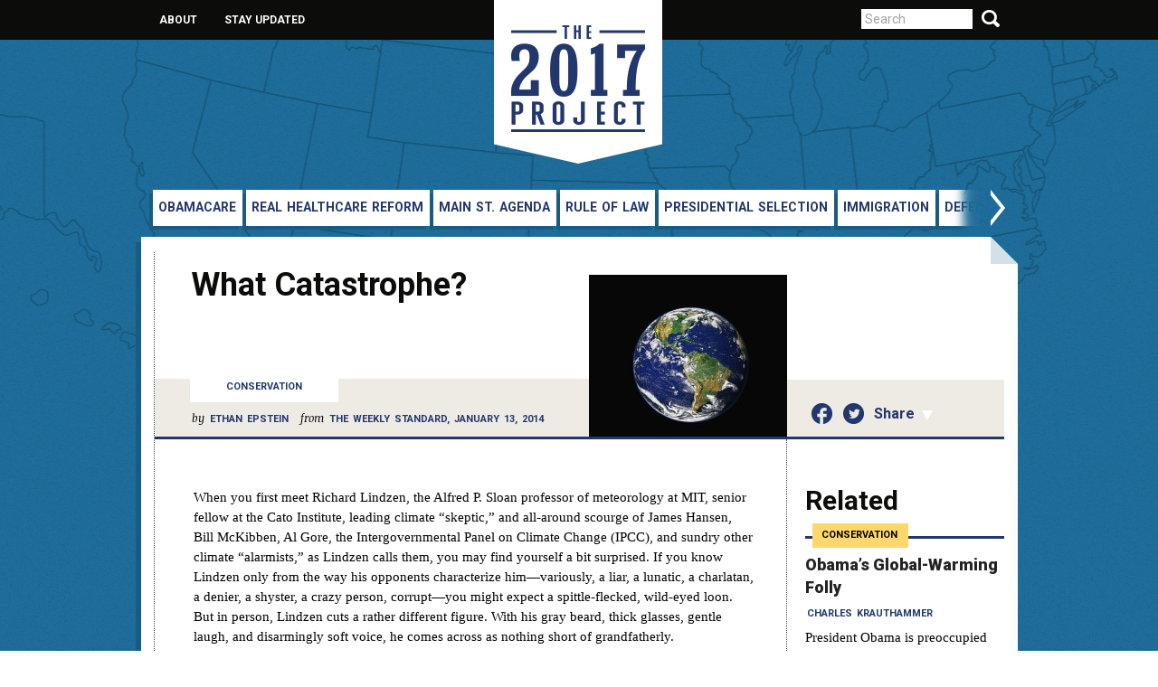

--- FILE ---
content_type: text/html; charset=UTF-8
request_url: http://2017project.org/2014/01/catastrophe/
body_size: 16172
content:
<!DOCTYPE HTML>
<html xmlns="http://www.w3.org/1999/xhtml" lang="en-US" prefix="og: http://ogp.me/ns#">
<head>
	<meta charset="UTF-8">
	<meta name="viewport" content="width=996">
	<title>What Catastrophe? - THE 2017 PROJECT THE 2017 PROJECT</title>
	<link media="all" rel="stylesheet" href="http://2017project.org/site/wp-content/themes/the2017project/all.css">
	<link media="all" rel="stylesheet" href="http://2017project.org/site/wp-content/themes/the2017project/style.css">
	<link href='http://fonts.googleapis.com/css?family=Roboto:400,400italic,700,900' rel='stylesheet' type='text/css'>
	<link href='http://fonts.googleapis.com/css?family=Noticia+Text:400,700,400italic' rel='stylesheet' type='text/css'>
        
<!-- This site is optimized with the Yoast SEO plugin v3.0.6 - https://yoast.com/wordpress/plugins/seo/ -->
<link rel="canonical" href="http://2017project.org/2014/01/catastrophe/" />
<meta property="og:locale" content="en_US" />
<meta property="og:type" content="article" />
<meta property="og:title" content="What Catastrophe? - THE 2017 PROJECT" />
<meta property="og:description" content="MIT’s renowned meteorology professor, Richard Lindzen, argues against the climate “alarmists” and says that the science of global warming is being corrupted by federal money." />
<meta property="og:url" content="http://2017project.org/2014/01/catastrophe/" />
<meta property="og:site_name" content="THE 2017 PROJECT" />
<meta property="article:section" content="Conservation" />
<meta property="article:published_time" content="2014-01-18T13:38:48+00:00" />
<meta property="article:modified_time" content="2014-01-22T13:56:03+00:00" />
<meta property="og:updated_time" content="2014-01-22T13:56:03+00:00" />
<meta property="og:image" content="http://2017project.org/site/wp-content/uploads/2014/01/Earth.jpg" />
<!-- / Yoast SEO plugin. -->

<link rel="alternate" type="application/rss+xml" title="THE 2017 PROJECT &raquo; Feed" href="http://2017project.org/feed/" />
<link rel="alternate" type="application/rss+xml" title="THE 2017 PROJECT &raquo; Comments Feed" href="http://2017project.org/comments/feed/" />
<link rel="alternate" type="application/rss+xml" title="THE 2017 PROJECT &raquo; What Catastrophe? Comments Feed" href="http://2017project.org/2014/01/catastrophe/feed/" />
		<script type="text/javascript">
			window._wpemojiSettings = {"baseUrl":"https:\/\/s.w.org\/images\/core\/emoji\/72x72\/","ext":".png","source":{"concatemoji":"http:\/\/2017project.org\/site\/wp-includes\/js\/wp-emoji-release.min.js?ver=4.4.33"}};
			!function(e,n,t){var a;function i(e){var t=n.createElement("canvas"),a=t.getContext&&t.getContext("2d"),i=String.fromCharCode;return!(!a||!a.fillText)&&(a.textBaseline="top",a.font="600 32px Arial","flag"===e?(a.fillText(i(55356,56806,55356,56826),0,0),3e3<t.toDataURL().length):"diversity"===e?(a.fillText(i(55356,57221),0,0),t=a.getImageData(16,16,1,1).data,a.fillText(i(55356,57221,55356,57343),0,0),(t=a.getImageData(16,16,1,1).data)[0],t[1],t[2],t[3],!0):("simple"===e?a.fillText(i(55357,56835),0,0):a.fillText(i(55356,57135),0,0),0!==a.getImageData(16,16,1,1).data[0]))}function o(e){var t=n.createElement("script");t.src=e,t.type="text/javascript",n.getElementsByTagName("head")[0].appendChild(t)}t.supports={simple:i("simple"),flag:i("flag"),unicode8:i("unicode8"),diversity:i("diversity")},t.DOMReady=!1,t.readyCallback=function(){t.DOMReady=!0},t.supports.simple&&t.supports.flag&&t.supports.unicode8&&t.supports.diversity||(a=function(){t.readyCallback()},n.addEventListener?(n.addEventListener("DOMContentLoaded",a,!1),e.addEventListener("load",a,!1)):(e.attachEvent("onload",a),n.attachEvent("onreadystatechange",function(){"complete"===n.readyState&&t.readyCallback()})),(a=t.source||{}).concatemoji?o(a.concatemoji):a.wpemoji&&a.twemoji&&(o(a.twemoji),o(a.wpemoji)))}(window,document,window._wpemojiSettings);
		</script>
		<style type="text/css">
img.wp-smiley,
img.emoji {
	display: inline !important;
	border: none !important;
	box-shadow: none !important;
	height: 1em !important;
	width: 1em !important;
	margin: 0 .07em !important;
	vertical-align: -0.1em !important;
	background: none !important;
	padding: 0 !important;
}
</style>
<link rel='stylesheet' id='yarppWidgetCss-css'  href='http://2017project.org/site/wp-content/plugins/yet-another-related-posts-plugin/style/widget.css?ver=4.4.33' type='text/css' media='all' />
<link rel='stylesheet' id='flick-css'  href='http://2017project.org/site/wp-content/plugins/mailchimp//css/flick/flick.css?ver=4.4.33' type='text/css' media='all' />
<link rel='stylesheet' id='mailchimpSF_main_css-css'  href='http://2017project.org/?mcsf_action=main_css&#038;ver=4.4.33' type='text/css' media='all' />
<!--[if IE]>
<link rel='stylesheet' id='mailchimpSF_ie_css-css'  href='http://2017project.org/site/wp-content/plugins/mailchimp/css/ie.css?ver=4.4.33' type='text/css' media='all' />
<![endif]-->
<script type='text/javascript' src='http://2017project.org/site/wp-includes/js/jquery/jquery.js?ver=1.11.3'></script>
<script type='text/javascript' src='http://2017project.org/site/wp-includes/js/jquery/jquery-migrate.min.js?ver=1.2.1'></script>
<script type='text/javascript' src='http://2017project.org/site/wp-content/plugins/mailchimp/js/scrollTo.js?ver=1.4.2'></script>
<script type='text/javascript' src='http://2017project.org/site/wp-includes/js/jquery/jquery.form.min.js?ver=3.37.0'></script>
<script type='text/javascript'>
/* <![CDATA[ */
var mailchimpSF = {"ajax_url":"http:\/\/2017project.org\/"};
/* ]]> */
</script>
<script type='text/javascript' src='http://2017project.org/site/wp-content/plugins/mailchimp/js/mailchimp.js?ver=1.4.2'></script>
<script type='text/javascript' src='http://2017project.org/site/wp-includes/js/jquery/ui/core.min.js?ver=1.11.4'></script>
<script type='text/javascript' src='http://2017project.org/site/wp-content/plugins/mailchimp//js/datepicker.js?ver=4.4.33'></script>
<link rel='https://api.w.org/' href='http://2017project.org/wp-json/' />
<link rel="EditURI" type="application/rsd+xml" title="RSD" href="http://2017project.org/site/xmlrpc.php?rsd" />
<link rel="wlwmanifest" type="application/wlwmanifest+xml" href="http://2017project.org/site/wp-includes/wlwmanifest.xml" /> 
<link rel='shortlink' href='http://2017project.org/?p=1175' />
<link rel="alternate" type="application/json+oembed" href="http://2017project.org/wp-json/oembed/1.0/embed?url=http%3A%2F%2F2017project.org%2F2014%2F01%2Fcatastrophe%2F" />
<link rel="alternate" type="text/xml+oembed" href="http://2017project.org/wp-json/oembed/1.0/embed?url=http%3A%2F%2F2017project.org%2F2014%2F01%2Fcatastrophe%2F&#038;format=xml" />
	<script type="text/javascript">
		jQuery(function($) {
			$('.date-pick').each(function() {
				var format = $(this).data('format') || 'mm/dd/yyyy';
				format = format.replace(/yyyy/i, 'yy');
				$(this).datepicker({
					autoFocusNextInput: true,
					constrainInput: false,
					changeMonth: true,
					changeYear: true,
					beforeShow: function(input, inst) { $('#ui-datepicker-div').addClass('show'); },
					dateFormat: format.toLowerCase(),
				});
			});
			d = new Date();
			$('.birthdate-pick').each(function() {
				var format = $(this).data('format') || 'mm/dd';
				format = format.replace(/yyyy/i, 'yy');
				$(this).datepicker({
					autoFocusNextInput: true,
					constrainInput: false,
					changeMonth: true,
					changeYear: false,
					minDate: new Date(d.getFullYear(), 1-1, 1),
					maxDate: new Date(d.getFullYear(), 12-1, 31),
					beforeShow: function(input, inst) { $('#ui-datepicker-div').removeClass('show'); },
					dateFormat: format.toLowerCase(),
				});

			});

		});
	</script>
	<link rel='stylesheet' href='http://2017project.org/site/wp-content/plugins/youtube-sidebar-widget/style.css' />				<!-- WordPress Popular Posts v3.3.2 -->
				<script type="text/javascript">//<![CDATA[

					var sampling_active = 0;
					var sampling_rate   = 100;
					var do_request = false;

					if ( !sampling_active ) {
						do_request = true;
					} else {
						var num = Math.floor(Math.random() * sampling_rate) + 1;
						do_request = ( 1 === num );
					}

					if ( do_request ) {

						// Create XMLHttpRequest object and set variables
						var xhr = ( window.XMLHttpRequest )
						  ? new XMLHttpRequest()
						  : new ActiveXObject( "Microsoft.XMLHTTP" ),
						url = 'http://2017project.org/site/wp-admin/admin-ajax.php',
						params = 'action=update_views_ajax&token=81b2736e9d&wpp_id=1175';
						// Set request method and target URL
						xhr.open( "POST", url, true );
						// Set request header
						xhr.setRequestHeader( "Content-type", "application/x-www-form-urlencoded" );
						// Hook into onreadystatechange
						xhr.onreadystatechange = function() {
							if ( 4 === xhr.readyState && 200 === xhr.status ) {
								if ( window.console && window.console.log ) {
									window.console.log( xhr.responseText );
								}
							}
						};
						// Send request
						xhr.send( params );

					}

				//]]></script>
				<!-- End WordPress Popular Posts v3.3.2 -->
					<script type="text/javascript" src="http://2017project.org/site/wp-content/themes/the2017project/js/jquery.main.js"></script>
	<!--[if IE]><script type="text/javascript" src="http://2017project.org/site/wp-content/themes/the2017project/js/ie.js"></script><![endif]-->
	<script type="text/javascript">var switchTo5x=true;</script>
	<script type="text/javascript" src="http://w.sharethis.com/button/buttons.js"></script>
	<script type="text/javascript">stLight.options({publisher: "d0920119-4acb-45a9-a7d9-2837827a3db9", doNotHash: false, doNotCopy: false, hashAddressBar: false});</script>
	<script>
	  (function(i,s,o,g,r,a,m){i['GoogleAnalyticsObject']=r;i[r]=i[r]||function(){
	  (i[r].q=i[r].q||[]).push(arguments)},i[r].l=1*new Date();a=s.createElement(o),
	  m=s.getElementsByTagName(o)[0];a.async=1;a.src=g;m.parentNode.insertBefore(a,m)
	  })(window,document,'script','//www.google-analytics.com/analytics.js','ga');
	 
	  ga('create', 'UA-43878994-1', '2017project.org');
	  ga('send', 'pageview');
	 
	</script>
	
	<script type="text/javascript">
	      var addthis_config = {
	         data_track_addressbar: true,
		    data_ga_property: 'UA-43878994-1',
	         data_ga_social : true
	      }; 
	</script>
</head>
<body>
	<noscript><div>Javascript must be enabled for the correct page display</div></noscript>
	<div class="skip">
		<a accesskey="N" tabindex="1" href="#main">Skip to Content</a>
	</div>
	<div id="wrapper">
		<div class="w1">
			<div class="w2">
				<header id="header">
					<strong class="logo"><a tabindex="2" href="http://2017project.org">THE 2017 PROJECT</a></strong>
					<div class="header-holder">
						<form class="search-form" action="http://2017project.org" method="get">
	<fieldset>
		<legend>search-field</legend>
		<input accesskey="4" name="s" type="search" title="search field" placeholder="Search">
		<input type="submit">
	</fieldset>
</form><nav class="top-nav"><ul><li id="menu-item-18" class="menu-item menu-item-type-post_type menu-item-object-page menu-item-18"><a href="http://2017project.org/about/">About</a></li>
<li id="menu-item-19" class="menu-item menu-item-type-post_type menu-item-object-page menu-item-19"><a href="http://2017project.org/stay-updated/">Stay Updated</a></li>
</ul></nav>					</div>
					<nav id="nav"><div class="mask"><div class="slideset"><div id="menu-item-10" class="menu-item menu-item-type-taxonomy menu-item-object-category menu-item-10 slide"><a href="http://2017project.org/category/obamacare/">Obamacare</a></div>
<div id="menu-item-12" class="menu-item menu-item-type-taxonomy menu-item-object-category menu-item-12 slide"><a href="http://2017project.org/category/real-healthcare-reform/">Real Healthcare Reform</a></div>
<div id="menu-item-9" class="menu-item menu-item-type-taxonomy menu-item-object-category menu-item-9 slide"><a href="http://2017project.org/category/main-st-agenda/">Main St. Agenda</a></div>
<div id="menu-item-13" class="menu-item menu-item-type-taxonomy menu-item-object-category menu-item-13 slide"><a href="http://2017project.org/category/rule-of-law/">Rule of Law</a></div>
<div id="menu-item-11" class="menu-item menu-item-type-taxonomy menu-item-object-category menu-item-11 slide"><a href="http://2017project.org/category/presidential-selection/">Presidential Selection</a></div>
<div id="menu-item-1472" class="menu-item menu-item-type-taxonomy menu-item-object-category menu-item-1472 slide"><a href="http://2017project.org/category/immigration/">Immigration</a></div>
<div id="menu-item-291" class="menu-item menu-item-type-taxonomy menu-item-object-category menu-item-291 slide"><a href="http://2017project.org/category/defense/">Defense</a></div>
<div id="menu-item-1865" class="menu-item menu-item-type-taxonomy menu-item-object-category menu-item-1865 slide"><a href="http://2017project.org/category/social-fabric/">Social Fabric</a></div>
<div id="menu-item-4163" class="menu-item menu-item-type-taxonomy menu-item-object-category menu-item-4163 slide"><a href="http://2017project.org/category/space/">Space</a></div>
<div id="menu-item-320" class="menu-item menu-item-type-taxonomy menu-item-object-category menu-item-320 slide"><a href="http://2017project.org/category/fiscal-responsibility/">Fiscal Responsibility</a></div>
<div id="menu-item-7" class="menu-item menu-item-type-taxonomy menu-item-object-category current-post-ancestor active current-post-parent menu-item-7 slide"><a href="http://2017project.org/category/conservation/">Conservation</a></div>
</div></div><a class="btn-prev" href="#">Previous</a><a class="btn-next" href="#">Next</a></nav>				</header>
				<div id="main">
					<span class="decor"></span>			<div id="content">
			<div id="meta-top" class="content-holder meta-top has-thumbnail">
				<img width="219" height="179" src="http://2017project.org/site/wp-content/uploads/2014/01/Earth-219x179.jpg" class="alignright top-feature wp-post-image" alt="Earth" srcset="http://2017project.org/site/wp-content/uploads/2014/01/Earth-300x245.jpg 300w, http://2017project.org/site/wp-content/uploads/2014/01/Earth-219x179.jpg 219w" sizes="(max-width: 219px) 100vw, 219px" />				<div class="item">
					<h1>What Catastrophe?</h1>
					<div class="category-box">
													<a href="http://2017project.org/category/conservation/" class="category">Conservation</a>
												<em class="by">
						<span>by</span> <a href="http://2017project.org/authors/ethan-epstein/" rel="tag">Ethan Epstein</a> 						
						</em>
													<em class="by"><span>from</span> The Weekly Standard, January 13, 2014</em>
											</div>
				</div>
			</div>
			<div class="content-block">
				
				<p>When you first meet Richard Lindzen, the Alfred P. Sloan professor of meteorology at MIT, senior fellow at the Cato Institute, leading climate “skeptic,” and all-around scourge of James Hansen, Bill McKibben, Al Gore, the Intergovernmental Panel on Climate Change (IPCC), and sundry other climate “alarmists,” as Lindzen calls them, you may find yourself a bit surprised. If you know Lindzen only from the way his opponents characterize him—variously, a liar, a lunatic, a charlatan, a denier, a shyster, a crazy person, corrupt—you might expect a spittle-flecked, wild-eyed loon. But in person, Lindzen cuts a rather different figure. With his gray beard, thick glasses, gentle laugh, and disarmingly soft voice, he comes across as nothing short of grandfatherly.</p>
<p>Granted, Lindzen is no shrinking violet. A pioneering climate scientist with decades at Harvard and MIT, Lindzen sees his discipline as being deeply compromised by political pressure, data fudging, out-and-out guesswork, and wholly unwarranted alarmism. In a shot across the bow of what many insist is indisputable scientific truth, Lindzen characterizes global warming as “small and .  .  . nothing to be alarmed about.” In the climate debate—on which hinge far-reaching questions of public policy—them’s fightin’ words.</p>
<p>In his mid-seventies, married with two sons, and now emeritus at MIT, Lindzen spends between four and six months a year at his second home in Paris. But that doesn’t mean he’s no longer in the thick of the climate controversy; he writes, gives myriad talks, participates in debates, and occasionally testifies before Congress. In an eventful life, Lindzen has made the strange journey from being a pioneer in his field and eventual IPCC coauthor to an outlier in the discipline—if not an outcast.</p>
<p>Richard Lindzen was born in 1940 in Webster, Massachusetts, to Jewish immigrants from Germany. His bootmaker father moved the family to the Bronx shortly after Richard was born. Lindzen attended the Bronx High School of Science before winning a scholarship to the only place he applied that was out of town, the Rensselaer Polytechnic Institute, in Troy, New York. After a couple of years at Rensselaer, he transferred to Harvard, where he completed his bachelor’s degree and, in 1964, a doctorate.</p>
<p>Lindzen wasn’t a climatologist from the start—“climate science” as such didn’t exist when he was beginning his career in academia. Rather, Lindzen studied math. “I liked applied math,” he says, “[and] I was a bit turned off by modern physics, but I really enjoyed classical physics, fluid mechanics, things like that.” A few years after arriving at Harvard, he began his transition to meteorology. “Harvard actually got a grant from the Ford Foundation to offer generous fellowships to people in the atmospheric sciences,” he explains. “Harvard had no department in atmospheric sciences, so these fellowships allowed you to take a degree in applied math or applied physics, and that worked out very well because in applied math the atmosphere and oceans were considered a good area for problems. .  .  . I discovered I really liked atmospheric sciences—meteorology. So I stuck with it and picked out a thesis.”</p>
<p>And with that, Lindzen began his meteoric rise through the nascent field. In the 1970s, while a professor at Harvard, Lindzen disproved the then-accepted theory of how heat moves around the Earth’s atmosphere, winning numerous awards in the process. Before his 40th birthday, he was a member of the National Academy of Sciences. In the mid-1980s, he made the short move from Harvard to MIT, and he’s remained there ever since. Over the decades, he’s authored or coauthored some 200 peer-reviewed papers on climate.</p>
<p>Where Lindzen hasn’t remained is in the mainstream of his discipline. By the 1980s, global warming was becoming a major political issue. Already, Lindzen was having doubts about the more catastrophic predictions being made. The public rollout of the “alarmist” case, he notes, “was immediately accompanied by an issue of <em>Newsweek</em> declaring all scientists agreed. And that was the beginning of a ‘consensus’ argument. Already by ’88 the <em>New</em> <em>York Times</em> had literally a global warming beat.” Lindzen wasn’t buying it. Nonetheless, he remained in the good graces of mainstream climate science, and in the early 1990s, he was invited to join the IPCC, a U.N.-backed multinational consortium of scientists charged with synthesizing and analyzing the current state of the world’s climate science. Lindzen accepted, and he ended up as a contributor to the 1995 report and the lead author of Chapter 7 (“Physical Climate Processes and Feedbacks”) of the 2001 report. Since then, however, he’s grown increasingly distant from prevalent (he would say “hysterical”) climate science, and he is voluminously on record disputing the predictions of catastrophe.</p>
<p>&nbsp;</p>
<p>The Earth’s climate is immensely complex, but the basic principle behind the “greenhouse effect” is easy to understand. The burning of oil, gas, and especially coal pumps carbon dioxide and other gases into the atmosphere, where they allow the sun’s heat to penetrate to the Earth’s surface but impede its escape, thus causing the lower atmosphere and the Earth’s surface to warm. Essentially everybody, Lindzen included, agrees. The question at issue is how sensitive the planet is to increasing concentrations of greenhouse gases (this is called climate sensitivity), and how much the planet will heat up as a result of our pumping into the sky ever more CO2, which remains in the atmosphere for upwards of 1,000 years. (Carbon dioxide, it may be needless to point out, is not a poison. On the contrary, it is necessary for plant life.)</p>
<p>Lindzen doesn’t deny that the climate has changed or that the planet has warmed. “We all agree that temperature has increased since 1800,” he tells me. There’s a caveat, though: It’s increased by “a very small amount. We’re talking about tenths of a degree [Celsius]. We all agree that CO2 is a greenhouse gas. All other things kept equal, [there has been] some warming. As a result, there’s hardly anyone serious who says that man has no role. And in many ways, those have never been the questions. The questions have always been, as they ought to be in science, how much?”</p>
<p>Lindzen says not much at all—and he contends that the “alarmists” vastly overstate the Earth’s climate sensitivity. Judging by where we are now, he appears to have a point; so far, 150 years of burning fossil fuels in large quantities has had a relatively minimal effect on the climate. By some measurements, there is now more CO2 in the atmosphere than there has been at any time in the past 15 million years. Yet since the advent of the Industrial Revolution, the average global temperature has risen by, at most, 1 degree Celsius, or 1.6 degrees Fahrenheit. And while it’s true that sea levels have risen over the same period, it’s believed they’ve been doing so for roughly 20,000 years. What’s more, despite common misconceptions stoked by the media in the wake of Katrina, Sandy, and the recent typhoon in the Philippines, even the IPCC concedes that it has “low confidence” that there has been any measurable uptick in storm intensity thanks to human activity. Moreover, over the past 15 years, as man has emitted record levels of carbon dioxide year after year, the warming trend of previous decades has stopped. Lindzen says this is all consistent with what he holds responsible for climate change: a small bit of man-made impact and a whole lot of natural variability.</p>
<p>The real fight, though, is over what’s coming in the future if humans continue to burn fossil fuels unabated. According to the IPCC, the answer is nothing good. Its most recent Summary for Policymakers, which was released early this fall—and which some scientists reject as too sanguine—predicts that if emissions continue to rise, by the year 2100, global temperatures could increase as much as 5.5 degrees Celsius from current averages, while sea levels could rise by nearly a meter. If we hit those projections, it’s generally thought that the Earth would be rife with crop failures, drought, extreme weather, and epochal flooding. Adios, Miami.</p>
<p>It is to avoid those disasters that the “alarmists” call on governments to adopt policies reducing the amounts of greenhouse gases released into the atmosphere. As a result of such policies—and a fortuitous increase in natural gas production—U.S. greenhouse emissions are at a 20-year low and falling. But global emissions are rising, thanks to massive increases in energy use in the developing world, particularly in China and India. If the “alarmists” are right, then, a way must be found to compel the major developing countries to reduce carbon emissions.</p>
<p>But Lindzen rejects the dire projections. For one thing, he says that the Summary for Policymakers is an inherently problematic document. The IPCC report itself, weighing in at thousands of pages, is “not terrible. It’s not unbiased, but the bias [is] more or less to limit your criticism of models,” he says. The Summary for Policymakers, on the other hand—the only part of the report that the media and the politicians pay any attention to—“rips out doubts to a large extent. .  .  . [Furthermore], government representatives have the final say on the summary.” Thus, while the full IPPC report demonstrates a significant amount of doubt among scientists, the essentially political Summary for Policymakers filters it out.</p>
<p>Lindzen also disputes the accuracy of the computer models that climate scientists rely on to project future temperatures. He contends that they oversimplify the vast complexity of the Earth’s climate and, moreover, that it’s impossible to untangle man’s effect on the climate from natural variability. The models also rely on what Lindzen calls “fudge factors.” Take aerosols. These are tiny specks of matter, both liquid and solid (think dust), that are present throughout the atmosphere. Their effect on the climate—even whether they have an overall cooling or warming effect—is still a matter of debate. Lindzen charges that when actual temperatures fail to conform to the models’ predictions, climate scientists purposely overstate the cooling effect of aerosols to give the models the appearance of having been accurate. But no amount of fudging can obscure the most glaring failure of the models: their inability to predict the 15-year-long (and counting) pause in warming—a pause that would seem to place the burden of proof squarely on the defenders of the models.</p>
<p>Lindzen also questions the “alarmist” line on water vapor. Water vapor (and its close cousin, clouds) is one of the most prevalent greenhouse gases in the atmosphere. According to most climate scientists, the hotter the planet gets, the more water vapor there will be, magnifying the effects of other greenhouse gases, like CO2, in a sort of hellish positive feedback loop. Lindzen disputes this, contending that water vapor could very well end up having a cooling effect on the planet. As the science writer Justin Gillis explained in a 2012 <em>New York Times</em> piece, Lindzen “says the earth is not especially sensitive to greenhouse gases because clouds will react to counter them, and he believes he has identified a specific mechanism. On a warming planet, he says, less coverage by high clouds in the tropics will allow more heat to escape to space, countering the temperature increase.”</p>
<p>&nbsp;</p>
<p>If Lindzen is right about this and global warming is nothing to worry about, why do so many climate scientists, many with résumés just as impressive as his, preach imminent doom? He says it mostly comes down to the money—to the incentive structure of academic research funded by government grants. Almost all funding for climate research comes from the government, which, he says, makes scientists essentially vassals of the state. And generating fear, Lindzen contends, is now the best way to ensure that policymakers keep the spigot open.</p>
<p>Lindzen contrasts this with the immediate aftermath of World War II, when American science was at something of a peak. “Science had established its relevance with the A-bomb, with radar, for that matter the proximity fuse,” he notes. Americans and their political leadership were profoundly grateful to the science community; scientists, unlike today, didn’t have to abase themselves by approaching the government hat in hand. Science funding was all but assured.</p>
<p>But with the cuts to basic science funding that occurred around the time of the Vietnam war, taxpayer support for research was no longer a political no-brainer. “It was recognized that gratitude only went so far,” Lindzen says, “and fear was going to be a much greater motivator. And so that’s when people began thinking about .  .  . how to perpetuate fear that would motivate the support of science.”</p>
<p>A need to generate fear, in Lindzen’s telling, is what’s driving the apocalyptic rhetoric heard from many climate scientists and their media allies. “The idea was, to engage the public you needed an event .  .  . not just a Sputnik—a drought, a storm, a sand demon. You know, something you could latch onto. [Climate scientists] carefully arranged a congressional hearing. And they arranged for [James] Hansen [author of <em>Storms of My Grandchildren</em>, and one of the leading global warming “alarmists”] to come and say something vague that would somehow relate a heat wave or a drought to global warming.” (This theme, by the way, is developed to characteristic extremes in the late Michael Crichton’s entertaining 2004 novel <em>State of Fear</em>, in which environmental activists engineer a series of fake “natural” disasters to sow fear over global warming.)</p>
<p>Lindzen also says that the “consensus”—the oft-heard contention that “virtually all” climate scientists believe in catastrophic, anthropogenic global warming—is overblown, primarily for structural reasons. “When you have an issue that is somewhat bogus, the opposition is always scattered and without resources,” he explains. “But the environmental movement is highly organized. There are hundreds of NGOs. To coordinate these hundreds, they quickly organized the Climate Action Network, the central body on climate. There would be, I think, actual meetings to tell them what the party line is for the year, and so on.” Skeptics, on the other hand, are more scattered across disciplines and continents. As such, they have a much harder time getting their message across.</p>
<p>Because CO2 is invisible and the climate is so complex (your local weatherman doesn’t know for sure whether it will rain tomorrow, let alone conditions in 2100), expertise is particularly important. Lindzen sees a danger here. “I think the example, the paradigm of this, was medical practice.” He says that in the past, “one went to a physician because something hurt or bothered you, and you tended to judge him or her according to whether you felt better. That may not always have been accurate, but at least it had some operational content. .  .  . [Now, you] go to an annual checkup, get a blood test. And the physician tells you if you’re better or not and it’s out of your hands.” Because climate change is invisible, only the experts can tell us whether the planet is sick or not. And because of the way funds are granted, they have an incentive to say that the Earth belongs in intensive care.</p>
<p>&nbsp;</p>
<p>Richard Lindzen presents a problem for those who say that the science behind climate change is “settled.” So many “alarmists” prefer to ignore him and instead highlight straw men: less credible skeptics, such as climatologist Roy Spencer of the University of Alabama (signatory to a declaration that “Earth and its ecosystems—created by God’s intelligent design and infinite power and sustained by His faithful providence—are robust, resilient, self-regulating, and self-correcting”), the Heartland Institute (which likened climate “alarmists” to the Unabomber), and Senator Jim Inhofe of Oklahoma (a major energy-producing state). The idea is to make it seem as though the choice is between accepting the view of, say, journalist James Delingpole (B.A., English literature), who says global warming is a hoax, and that of, say, James Hansen (Ph.D., physics, former head of the NASA Goddard Institute for Space Studies), who says that we are moving toward “an ice-free Antarctica and a desolate planet without human inhabitants.”</p>
<p>But Lindzen, plainly, is different. He can’t be dismissed. Nor, of course, is he the only skeptic with serious scientific credentials. Judith Curry, the chair of the School of Earth and Atmospheric Sciences at Georgia Tech, William Happer, professor of physics at Princeton, John Christy, a climate scientist honored by NASA, now at the University of Alabama, and the famed physicist Freeman Dyson are among dozens of scientists who have gone on record questioning various aspects of the IPCC’s line on climate change. Lindzen, for his part, has said that scientists have called him privately to thank him for the work he’s doing.</p>
<p>But Lindzen, perhaps because of his safely tenured status at MIT, or just because of the contours of his personality, is a particularly outspoken and public critic of the consensus. It’s clear that he relishes taking on the “alarmists.” It’s little wonder, then, that he’s come under exceptionally vituperative attack from many of those who are concerned about the impact of climate change. It also stands to reason that they might take umbrage at his essentially accusing them of mass corruption with his charge that they are “stoking fear.”</p>
<p>Take Joe Romm, himself an MIT Ph.D., who runs the climate desk at the left-wing Center for American Progress. On the center’s blog, Romm regularly lights into Lindzen. “Lindzen could not be more discredited,” he says in one post. In another post, he calls Lindzen an “uber-hypocritical anti-scientific scientist.” (Romm, it should be noted, is a bit more measured, if no less condescending, when the klieg lights are off. “I tend to think Lindzen is just one of those scientists whom time and science has passed by, like the ones who held out against plate tectonics for so long,” he tells me.) Seldom, however, does Romm stoop to explain what grounds justify dismissing Lindzen’s views with such disdain.</p>
<p>Andrew Dessler, a climatologist at Texas A&amp;M University, is another harsh critic of Lindzen. As he told me in an emailed statement, “Over the past 25 years, Dr. Lindzen has published several theories about climate, all of which suggest that the climate will not warm much in response to increases in atmospheric CO2. These theories have been tested by the scientific community and found to be completely without merit. Lindzen knows this, of course, and no longer makes any effort to engage with the scientific community about his theories (e.g., he does not present his work at scientific conferences). It seems his main audience today is Fox News and the editorial board of the <em>Wall Street Journal</em>.”</p>
<p>The Internet, meanwhile, is filled with hostile missives directed at Lindzen. They’re of varying quality. Some, written by climate scientists, are point-by-point rebuttals of Lindzen’s scholarly work; others, angry ad hominem screeds full of heat, signifying nothing. (When Lindzen transitioned to emeritus status last year, one blog headlined the news “Denier Down: Lindzen Retires.”)</p>
<p>For decades, Lindzen has also been dogged by unsubstantiated accusations of corruption—specifically, that he’s being paid off by the energy industry. He denies this with a laugh. “I wish it were so!” What appears to be the primary source for this calumny—a <em>Harper’s</em> magazine article from 1995—provides no documentation for its assertions. But that hasn’t stopped the charge from being widely disseminated on the Internet.</p>
<p>One frustrating feature of the climate debate is that people’s outlook on global warming usually correlates with their political views. So if a person wants low taxes and restrictions on abortion, he probably isn’t worried about climate change. And if a person supports gay marriage and raising the minimum wage, he most likely thinks the threat from global warming warrants costly public-policy remedies. And of course, even though Lindzen is an accomplished climate scientist, he has his own political outlook—a conservative one.</p>
<p>He wasn’t reared that way. “Growing up in the Bronx, politics, I would say, was an automatic issue. I grew up with a picture of Franklin Roosevelt over my bed.” But his views started to shift in the late ’60s and ’70s. “I think [my politics] began changing in the Vietnam war. I was deeply disturbed by the way vets were being treated,” he says. He also says that his experience in the climate debate—and the rise in political correctness in the universities throughout the ’70s and ’80s—further pushed him to the right. So, yes, Lindzen, a climate skeptic, is also a political conservative whom one would expect to oppose many environmental regulations for ideological, as opposed to scientific, reasons. By the same token, it is well known that the vast majority of “alarmist” climate scientists, dependent as they are on federal largesse, are liberal Democrats.</p>
<p>But whatever buried ideological component there may be to any given scientist’s work, it doesn’t tell us who has the science right. In a 2012 public letter, Lindzen noted, “Critics accuse me of doing a disservice to the scientific method. I would suggest that in questioning the views of the critics and subjecting them to specific tests, I am holding to the scientific method.” Whoever is right about computer models, climate sensitivity, aerosols, and water vapor, Lindzen is certainly right about that. Skepticism is essential to science.</p>
<p>In a 2007 debate with Lindzen in New York City, climate scientist Richard C. J. Somerville, who is firmly in the “alarmist” camp, likened climate skeptics to “some eminent earth scientists [who] couldn’t be persuaded that plate tectonics were real .  .  . when the revolution of continental drift was sweeping through geology and geophysics.”</p>
<p>“Most people who think they’re a Galileo are just wrong,” he said, much to the delight of a friendly audience of Manhattanites.</p>
<p>But Somerville botched the analogy. The story of plate tectonics is the story of how one man, Alfred Wegener, came up with the theory of continental drift, only to be widely opposed and mocked. Wegener challenged the earth science “consensus” of his day. And in the end, his view prevailed.</p>
<p>Copyright 2014 <a href="http://www.weeklystandard.com/articles/what-catastrophe_773268.html?page=1">Weekly Standard</a> LLC. Reprinted with permission.</p>
<p>Photo credit: NASA, via Wikimedia Commons</p>
<div class='yarpp-related'>
<h3>Related posts:</h3><ol>
<li><a href="http://2017project.org/2013/07/obamas-global-warming-folly/" rel="bookmark" title="Obama&#8217;s Global-Warming Folly">Obama&#8217;s Global-Warming Folly </a></li>
<li><a href="http://2017project.org/2013/11/secret-dirty-cost-obamas-green-power-push/" rel="bookmark" title="The Secret, Dirty Cost of Obama&#8217;s Green Power Push">The Secret, Dirty Cost of Obama&#8217;s Green Power Push </a></li>
</ol>
</div>
				<ul class="info-user-list">
					<li>
						<div class="social-buttons">
							<!-- AddThis Button BEGIN -->
							<div class="addthis_toolbox addthis_default_style ">
								<a class="addthis_button_facebook_like" fb:like:layout="button_count"></a>
								<a class="addthis_button_tweet" tw:via="2017Project"></a>
							</div>

							<!-- AddThis Button END -->
						</div>
						<div class="info-box">
							<em class="by">
							<span>By</span> <a href="http://2017project.org/authors/ethan-epstein/" rel="tag">Ethan Epstein</a> 							
							<span>in</span>The Weekly Standard, January 13, 2014</em>
															<h5><a href="http://2017project.org/category/conservation/">Conservation</a></h5>
																				</div>
					</li>
				</ul>
			</div>
		</div>
	<aside id="sidebar">
	<div class="widget social-networks-box">
		<ul>
			<li><span class='st_facebook_large facebook' displayText='Facebook'></span></li>
			<li><span class='st_twitter_large twitter' displayText='Tweet' st_via="2017Project"></span></li>
		</ul>
		<div class="popup-holder">
			<span class='st_sharethis_large' displayText='ShareThis'>Share</span>
		</div>
	</div>
	<section class="widget-1 widget-first widget-last widget-odd widget widget_yarpp_widget" id="yarpp_widget-2"><div class='yarpp-related-widget'>
		<h1>Related</h1>
			<article class="post">
							<a href="http://2017project.org/category/conservation/" class="post-link">Conservation</a>
									<h2><a href="http://2017project.org/2013/07/obamas-global-warming-folly/">Obama&#8217;s Global-Warming Folly</a></h2>
			<span class="author by"> <a href="http://2017project.org/authors/charles-krauthammer/" rel="tag">Charles Krauthammer</a></span> 			<p>President Obama is preoccupied with climate change, but his proposed solution (killing American coal, promoting “green energy” cronyism) relies more on faith than on science. </p>
		</article>
			<article class="post">
							<a href="http://2017project.org/category/conservation/" class="post-link">Conservation</a>
						<img width="220" height="128" src="http://2017project.org/site/wp-content/uploads/2013/11/In_the_corn_field1-220x128.jpg" class="attachment-post-thumb size-post-thumb wp-post-image" alt="EPSON DSC Picture" />			<h2><a href="http://2017project.org/2013/11/secret-dirty-cost-obamas-green-power-push/">The Secret, Dirty Cost of Obama&#8217;s Green Power Push</a></h2>
			<span class="author by"> <a href="http://2017project.org/authors/dina-cappiello-matt-apuzzo/" rel="tag">Dina Cappiello &amp; Matt Apuzzo</a></span> 			<p>President Obama’s politically motivated, science-eschewing ethanol mandates ravage the environment in America’s heartland and the Gulf of Mexico while enabling the well-connected to reap windfall profits.</p>
		</article>
</div>
</section>	<div class="widget-1 widget-first widget-last widget-odd updated widget widget_text" id="text-4">			 <span class="decor"></span>
<strong class="title">stay updated</strong>
<span class="text">Be informed about the latest policy news and commentary with our email updates.</span>
<a href="/site/?page_id=14" class="btn-subscribe">Subscribe</a>		</div></aside>
				</div>
				<footer id="footer">
					<div class="footer-holder">
						<div class="footer-frame">
										<ul>
        <li class="twitter"><a href="https://twitter.com/@2017Project" target="_blank">twitter</a></li>
</ul>									<p>&copy; The 2017 Project</p>
						</div>
						<div class="footer-block">
							<strong class="footer-logo"><a href="http://2017project.org">THE 2017 PROJECT</a></strong>
							<div class="info-block">
								                                                                        <address>					</address>
                                                                								<ul id="menu-menu-footer" class=""><li id="menu-item-53" class="menu-item menu-item-type-post_type menu-item-object-page menu-item-53"><a href="http://2017project.org/contact-us/">Contact Us</a></li>
<li id="menu-item-54" class="menu-item menu-item-type-post_type menu-item-object-page menu-item-54"><a href="http://2017project.org/privacy-policy/">Privacy Policy</a></li>
</ul>							</div>
						</div>
					</div>
				</footer>
			</div>
		</div>
	</div>
	<div class="skip">
		<a href="#header">Back to top</a>
	</div>
        <script type='text/javascript' src='http://2017project.org/site/wp-content/plugins/youtube-sidebar-widget/script.js'></script><link rel='stylesheet' id='yarppRelatedCss-css'  href='http://2017project.org/site/wp-content/plugins/yet-another-related-posts-plugin/style/related.css?ver=4.4.33' type='text/css' media='all' />
<script type='text/javascript' src='http://2017project.org/site/wp-includes/js/wp-embed.min.js?ver=4.4.33'></script>


<script type="text/javascript" src="//s7.addthis.com/js/300/addthis_widget.js#pubid=ra-522e2997043f74ca"></script>
</body>
</html>



--- FILE ---
content_type: text/html; charset=UTF-8
request_url: http://2017project.org/site/wp-admin/admin-ajax.php
body_size: 61
content:
WPP: OK. Execution time: 0.004151 seconds

--- FILE ---
content_type: text/css
request_url: http://2017project.org/site/wp-content/themes/the2017project/all.css
body_size: 5941
content:
/* @override 
	http://dev.2017project.org/wp-content/themes/the2017project/all.css */

*{
	margin:0;
	padding:0;
}
ul, ol, dl, p, h1, h2, h3, h4, h5, h6, address, form, table, blockquote, applet, embed, object, iframe, frameset{margin:0 0 14px;}
html, body, div, span, applet, embed, object, iframe, frameset,
p, q, blockquote, sub, sup, a, abbr, acronym, font, img, small, center,
h1, h2, h3, h4, h5, h6, b, strong, big, u, ins,
i, cite, em, var, dfn, address, s, strike, del,
dl, dt, dd, ol, ul, li, pre, code, kbd, samp, tt,
fieldset, legend, form, label, table, caption, tbody, tfoot, thead, tr, th, td,
article, aside, canvas, details, figcaption, figure, footer, header,
hgroup, menu, nav, section, summary, time, mark, audio,video{
	border:0;
	background:none;
}
body{
	font:15px/22px 'Georgia', 'Times New Roman', serif;
	color:#000;
	min-width:996px;
	background:url(images/bg-body.png);
	-webkit-text-size-adjust:100%;
	-ms-text-size-adjust: none;
}
a{
	text-decoration:none;
	color:#0075c7;
}
a:hover{text-decoration:underline;}
input, textarea, select{
	font:100% arial,sans-serif;
	vertical-align:middle;
	color:#000;
	overflow:auto;
}
label{vertical-align:middle;}
button, input{
	width:auto;
	overflow:visible;
}
legend{
	position:absolute;
	top:9999px;
	left:-9999px;
}
input[type="search"]::-webkit-search-cancel-button{
	-webkit-appearance:none;
}
h1, h2, h3, h4, h5, h6, b, strong, th{font-weight:bold;}
h1, h2, h3, h4, h5, h6 {font-family: Roboto, Arial, Helvetica, sans-serif;}
h1{font-size:200%;}
h2{font-size:170%;}
h2 .title-block {color: #ffffff;}
h3{font-size:120%;}
h4{font-size:100%;}
h5{font-size:100%; text-transform: uppercase;}
h6{font-size:100%; font-weight: normal; font-style: italic; }

i, cite, em, var, dfn, address{font-style:italic;}
u, ins {text-decoration:underline;}
s, strike, del{text-decoration:line-through;}
blockquote, blockquote:before, blockquote:after, q, q:before, q:after{quotes:none;}
blockquote:before, blockquote:after, q:before, q:after{content:'';}
table, caption, tbody, tfoot, thead, tr, th, td{
	border-collapse:collapse;
	border-spacing:0;
}
th, td{
	border:1px solid #ccc;
	padding:3px 7px;
	text-align:left;
	vertical-align:top;
}
th{
	border-color:#999;
	text-align:center;
	vertical-align:middle;
}
ul{margin-left:1px;}
ul li, ol li{list-style-position:inside;}
ul li{list-style-type:disc;}
header, footer, article, section, nav, figure, aside {display:block;}
figure {margin:0; padding:0;}
#wrapper{
	width:100%;
	overflow:hidden;
	position:relative;
}
.w1{
	margin:0 -35px 0 -36px;
	background:url(images/bg-wrapper.png) no-repeat 50% 0;
}
.w2{
	width:969px;
	padding:0 35px 0 36px;
	margin:0 auto;
	position:relative;
	z-index:10;
}
#header{
	width:969px;
	margin:0 auto;
}
.header-holder{
	background:#0c0c0b;
	overflow:hidden;
	position:relative;
	padding:11px 9999px 12px;
	margin:0 -9999px 166px;
}
.logo{
	width:186px;
	height:181px;
	margin:0;
	text-indent:-9999px;
	overflow:hidden;
	background:url(images/logo.png) no-repeat;
	position:absolute;
	top:0;
	left:426px;
	z-index:10;
}
.logo a{
	display:block;
	height:100%;
}
.top-nav ul{
	padding:0;
	font:bold 12px/14px Roboto, Arial, Helvetica, sans-serif;
	margin:0 0 0 20px;
	overflow:hidden;
	text-transform:uppercase;
}
.top-nav ul li{
	list-style:none outside;
	float:left;
	margin:0 30px 0 0;
	padding:4px 0 0;
}
.top-nav ul li a{color:#fff;}
.search-form{
	float:right;
	width:155px;
	padding:0 18px 0 0;
	margin:-1px 0 0;
}
.search-form input[type="text"],
.search-form input[type="search"]{
	font:14px/22px Roboto, Arial, Helvetica, sans-serif;
	color:#A3A3A3;
	float:left;
	border:0;
	width:123px;
	margin:0;
	padding:0 0 0 4px;
	-webkit-appearance:none;
	height:22px;
	background:#fff;
	box-sizing:border-box;
	-moz-box-sizing:border-box;
	-webkit-box-sizing:border-box;
}
*+html .search-form input[type="text"]{width:99px;}
.search-form :-moz-placeholder,
.search-form ::-webkit-input-placeholder,
.search-form :-ms-input-placeholder,
.search-form ::-moz-placeholder{
	font-size:14px;
	color:#fff;
	opacity:1;
	background:#000;
}
.search-form input[type="submit"]{
	text-indent:-9999px;
	overflow:hidden;
	background:url(images/sprite.png) no-repeat -280px 0;
	width:20px;
	height:19px;
	float:left;
	border:none;
	cursor:pointer;
	margin:1px 0 0 10px;
	font-size:0;
	line-height:0;
}
#nav{
	position:relative;
	padding:0 36px 8px 9px;
}
*+html #nav{padding:0 36px 12px 9px;}
#nav .mask{
	position:relative;
	overflow:hidden;
	width:917px;
}
#nav .mask .slideset{
	width:99999px;
	float:left;
}
#nav .mask .slide{
	width:auto;
	float:left;
	margin:0 0 4px 4px;
	font:bold 14px/16px Roboto, Arial, Helvetica, sans-serif;
	word-spacing:2px;
	text-transform:uppercase;
	-webkit-box-shadow:-4px 4px 0 rgba(25, 91, 129, 1);
	box-shadow:-4px 4px 0 rgba(25, 91, 129, 1);
	white-space:nowrap;
}
#nav .mask .slide a{
	color:#22376d;
	padding:11px 7px 13px 6px;
	background:#fff;
	font-weight:bold;
	display:inline-block;
}
#nav .mask .slide a:hover{
	background:#ddebf3;
	text-decoration:none;
}
#nav .mask .active a{background:#ffd76d;}
#nav .mask .active a:hover{background:#ffd76d;}
#nav .btn-next,
#nav .btn-prev{
	text-indent:-9999px;
	overflow:hidden;
	background:url(images/sprite.png) no-repeat;
	width:64px;
	height:45px;
	position:absolute;
	top:0;
}
#nav .btn-next{right:11px;}
#nav .btn-prev{
	left:-11px;
	background-position:0 -56px;
	top:-5px;
}
#nav .btn-prev.disabled,
#nav .btn-next.disabled{display:none;}
#main{
	width:940px;
	background:#fff;
	padding:17px 15px 30px 14px;
	margin:0 0 107px;
	position:relative;
	-webkit-box-shadow:-6px 6px 0 rgba(25, 91, 129, 1);
	box-shadow:-6px 6px 0 rgba(25, 91, 129, 1);
}
#main .decor{
	background:url(images/bg-decor.png) no-repeat;
	position:absolute;
	top:-1px;
	right:-6px;
	width:36px;
	height:31px;
}
#main:after,
.social-networks-box:after{
	content:'';
	display:block;
	clear:both;
}
#content{
	width:699px;
	padding:22px 0 0;
	border-left:1px dotted #4a4747;
	float:left;
}
#main .post-holder{
	border:dotted #4a4747;
	border-width:0 1px 0 0;
	padding:15px 19px 0 0;
	width:680px;
}
.content-holder{
	overflow:hidden;
	border-bottom:3px solid #22376d;
}
#content .alignright{
	float:right;
	padding:2px 0 0;
}
.content-holder.meta-top.has-thumbnail {
	position: relative;
	padding-right: 219px;
}
.content-holder.meta-top.has-thumbnail .top-feature {
	position: absolute;
	bottom: 0;
	right: 0;
	margin-bottom: 0;
}

.item{overflow:hidden;}
#main #content .item h1{
	margin:-9px 0 35px 40px;
	font:bold 36px/46px Roboto, Arial, Helvetica, sans-serif;
	border:none;
	padding:0;
	min-height: 50px;
}
#main #content .meta-top .item h1{
	min-height: 92px;
}
.post-holder .item h1{margin:-6px 0 8px !important;}
.category-box{
	background:#eeebe5;
	padding:0 0 10px 39px;
	min-height:53px;
}
.category{
	width:164px;
	height:23px;
	padding:2px 0 1px;
	text-align:center;
	color:#22376d;
	background:#fff;
	display:block;
	font:bold 11px/14px Roboto, Arial, Helvetica, sans-serif;
	text-transform:uppercase;
	margin:0 0 6px;
	white-space:nowrap;
}
.category:hover{text-decoration:underline;}
.category-box .by{
	font:bold 11px/14px Roboto, Arial, Helvetica, sans-serif;
	text-transform:uppercase;
	color:#22376d;
	padding:0 6px 0 2px;
	word-spacing:2px;
}
.post .by,
.post-holder .item .by,
.post-list .by,
.widget-post-list .by,
.column .by,
.post-box .by,
.post-video .by{
	font:bold 11px/14px Roboto, Arial, Helvetica, sans-serif;
	text-transform:uppercase;
	color:#22376d;
	padding:0 6px 0 2px;
	word-spacing:2px;
	cursor:pointer;
	vertical-align:top;
}

.post-holder .item .by {
	text-transform: capitalize;
	font: 900 13px/18px Roboto, Arial, Helvetica, sans-serif;
}

.post-list .by {
	font: 900 13px/18px Roboto, Arial, Helvetica, sans-serif;
	text-transform: capitalize;
}
.post-list .author .by:hover {
	font-weight: 900;
}
.widget .author.by:hover {
    font-weight: bold;
}
.post .by:hover,
.post-holder .item .by:hover,
.post-list .by:hover,
.widget-post-list .by:hover,
.column .by:hover,
.post-box .by:hover,
.post-video .by:hover{font-weight:900;}
.post-holder .item .by{
	display:inline-block;
	margin:0 0 4px;
	vertical-align:top;
}
.author .by:hover {
	font-weight: bold;
}
*+html .post-holder .item .author{margin:0;}
.column .by,
.post-list .by{
	display:inline-block;
	margin:0 0 3px;
	white-space:pre-line;
	vertical-align:top;
}
.category-box .by a:hover{font-weight:bold;}
.widget-post-list .by{
	margin:0 0 1px;
	display:inline-block;
	white-space:nowrap;
	vertical-align:top;
}
.category-box .by span{
	font:italic 12px/14px 'Noticia Text', serif;
	text-transform:none;
	color:#000;
	padding:0 1px 0 0;
}
.content-block{
	position: relative;
	padding:53px 35px 0 43px;
	border-right:1px dotted #4a4747;
}
.content-block p{margin:0 0 15px;}
.content-block .date{
	font:bold 13px/18px Roboto, Arial, Helvetica, sans-serif;
	color:#989898;
	margin:2px 8px 0 0;
	overflow:hidden;
}
#content .content-block .container{
	overflow:hidden;
	margin:0 0 19px -2px;
	padding:18px 0 0;
	width:auto;
}
#content .content-block .container h2{
	margin:0 0 13px;
	font:bold 24px/26px Roboto, Arial, Helvetica, sans-serif;
}
*+html #content .content-block .container h2{
	padding:0 0 2px;
	margin:0 0 11px;
}
#content .content-block .container p{margin:0;}
.intro-box{
	float:left;
	width:274px;
	margin:0 29px 0 0;
	padding:7px 0 0;
}
.intro-box span{
	display:block;
	font-size:10px;
	line-height:15px;
	background:#eeebe5;
	padding:8px 13px 7px;
}
.intro-box img{vertical-align:top;}
.content-block h3{
	margin:0 0 15px;
	font:bold 18px/19px Roboto, Arial, Helvetica, sans-serif;
}
*+html .content-block h3{
	padding:0 0 2px;
	margin:0 0 13px;
}
.content-block h4{
	margin:0 0 9px;
	font:bold 13px/15px Roboto, Arial, Helvetica, sans-serif;
}
.content-block h5{
	margin:0 0 9px;
	font:bold 13px/15px Arial, Helvetica, sans-serif;
	text-transform:uppercase;
}
.content-block h6{
	margin:0 0 8px;
	font:italic 13px/15px Roboto, Arial, Helvetica, sans-serif;
}
.content-block blockquote{
	margin:22px 0 24px;
	padding:22px 37px 10px 37px;
	font:normal 14px/23px Roboto, Arial, Helvetica, sans-serif;
	background:#f6f4f1;
	width:536px;
}
.content-block .button{
	background:#000;
	color:#fff;
	font:bold 14px/16px Roboto, Arial, Helvetica, sans-serif;
	padding:12px 17px 12px 14px;
	display:inline-block;
	vertical-align:top;
	margin:0 0 17px;
	cursor:pointer;
}
.content-block .button:hover{
	text-decoration:none;
	background:#1e6d9a;
}
.yarpp-related {
	margin-bottom: 50px;
}
.yarpp-related li {
    margin-left: 0px !important;
}
.info-user-list{
	padding:0;
	margin:0 -35px 0 -43px;
	font:bold 12px/18px Roboto, Arial, Helvetica, sans-serif;
}
.info-user-list>li{
	list-style:none outside !important;
	margin:10px 0 0 !important;
	padding:20px 38px 55px 45px;
	background:#eeebe5;
}
.info-user-list .by{
	color:#22376d;
	padding:0 6px 0 0;
	font-style:normal;
	font-weight:bold;
	margin:-2px 0 9px -1px;
	display:block;
}
.info-user-list .by span{
	font-weight:bold;
	text-transform:none;
	color:#989898;
	padding:0 4px;
}
.info-user-list .by span:first-child{padding:0 4px 0 0;}
.info-user-list h5{
	margin:0 0 5px;
	color:#22376d;
	font-size:11px;
	line-height:14px;
}
.info-user-list .htagcloud{
	overflow:hidden;
	font:12px/14px 'Noticia Text';
}
.popularity{
	padding:0;
	margin:0;
	overflow:hidden;
}
.popularity li{
	float:left;
	list-style:none outside !important;
	margin:0 5px 0 0 !important;
	padding:0 0 2px;
}
.popularity li a{color:#22376d;}
.social-buttons{
	float:right;
	background:#fff;
	width:193px;
	height:33px;
	margin:-20px 0 0;
	padding:10px 0px 0 10px;
}
.social-buttons img{
	vertical-align:top;
	margin:0 1px 0 0;
}
.social-buttons .addthis_button_tweet {
	float: right;
}
#main h1{
	font:bold 30px/32px Roboto, Arial, Helvetica, sans-serif;
	color:#0c0c0b;
	margin:0 0 15px;
	border-bottom:3px solid #22376d;
	padding:1px 0 8px;
}
#wrapper .main-holder h1{
	font:bold 30px/32px Roboto, Arial, Helvetica, sans-serif;
	padding:0 0 20px;
	margin:0 0 33px;
}
.post-holder .content-holder{
	border-bottom:1px dotted #4c4849;
	margin:0 0 27px;
	padding: 0 0 20px;
}
.image-post-link{
	float:left;
	margin:5px 18px 20px 0;
}
.published-name{
	font:900 13px/18px Roboto, Arial, Helvetica, sans-serif;
	color: #22376d;
	display: block;
	padding-top: 10px;
}
.post-holder .item .date,
.post-list .date{
	font:900 13px/18px Roboto, Arial, Helvetica, sans-serif;
	color:#989898;
	padding:5px 10px 8px 0;
	margin:-3px 7px 0 -2px;
	border-right:1px dotted #4c4849;
	display:inline-block;
	vertical-align:top;
	letter-spacing:0.01em;
}
.post-holder .item .date{
	margin:-3px 7px 0 0px;
	padding:5px 10px 8px 0;
}
.widget-post-list .date{
	font:900 13px/18px Roboto, Arial, Helvetica, sans-serif;
	color:#989898;
	display:inline-block;
	vertical-align:top;
	letter-spacing:-1px;
	padding:2px 3px 0 0;
}
.post-holder .item p{margin:0 0 0;}
.image-post-link img{vertical-align:top;}
.post-list{
	padding:0;
	margin:0;
	float: left;
}
.post-list li{
	list-style:outside none !important;
	border-bottom:1px dotted #4c4849;
	margin:0 0 19px !important;
	padding-bottom: 14px;
	float: left;
	width: 675px;
}
.post-list .image-post-link{margin:6px 20px 0 0;}
.post-list h2{
	margin:0 0 5px;
	font:900 18px/24px Roboto, Arial, Helvetica, sans-serif;
}
.post-list h2 a{color:#0c0c0b;}
.post-list p{margin:0 0 0;}
.paging{
	margin:0;
	padding:14px 0 34px;
	color:#000;
	text-align:center;
	font:12px/14px Roboto, Arial, Helvetica, sans-serif;
}
.paging li{
	display:inline-block;
	margin:1px 2px 0 0 !important;
	list-style:none outside !important;
	vertical-align:top;
}

*+html .paging li{
	display:inline;
	margin:0 3px 0 2px;
}
.paging li a{
	color:#4f4e4d;
	background:#eeebe4;
	display:block;
	padding:7px 5px;
	width:19px;
	height:15px;
}
.paging li a:hover{
	background:#d9d4c7;
	text-decoration:none;
}
.paging .active{
	background:#20376c;
	padding:7px 5px;
	width:19px;
	height:15px;
	color:#fff;
}
.paging .next,
.paging .prev{
	text-indent:-9999px;
	overflow:hidden;
	width:30px;
	height:29px;
}
.paging .prev a{background:url(images/sprite.png) no-repeat -34px -120px;}
.paging .prev a:hover{background:url(images/sprite.png) no-repeat 0 -152px;}
.paging .next a{background:url(images/sprite.png) no-repeat 0 -120px;}
.paging .next a:hover{background:url(images/sprite.png) no-repeat -34px -152px;}
.paging .first{margin:0 11px 0 0;}
.paging .first a,
.paging .first a:hover,
.paging .last a,
.paging .last a:hover{
	background:none;
	color:#000;
	font-weight:bold;
}
.paging .first a:hover,
.paging .last a:hover{text-decoration:underline;}
.paging .last{
	margin:0 0 0 2px;
}
.three-columns{
	overflow:hidden;
	padding:10px 0 0;
	margin:0 0 23px;
}
.three-columns .column{
	display:inline-block;
	vertical-align:top;
	width:272px;
	background:#eeebe5;
	position:relative;
	padding:0 11px 11px 17px;
	margin:0 0 0 16px;
}
*+html .three-columns .column{
	display:inline;
	margin:0 0 0 20px;
}
.three-columns .column:first-child{margin:0;}
.three-columns .mask{
	position:relative;
	margin:0 0 14px -17px;
}
.three-columns .column .post-link{
	position:absolute;
	top:-10px;
	left:1px;
	padding:2px 11px 3px 10px;
}
.three-columns .mask img{
	margin:0;
	vertical-align:top;
}
.three-columns .title-block{
	position:absolute;
	bottom:0;
	left:0;
	width:300px;
	background:url(images/bg-mask.png) repeat-x;
	overflow:hidden;
}
.three-columns .title-block{
	margin:0;
	font:900 18px/25px Roboto, Arial, Helvetica, sans-serif;
}
.three-columns .title-block a{
	display: block;
	padding:34px 18px 12px;
	height:51px;
	color:#fff;
}
.three-columns .title-block a:hover{
	color:#c7c7c7;
	text-decoration:none;
}
*+html .three-columns .column .author{margin:0;}
.last-articles{
	float:left;
	width:721px;
}
#main .last-articles h1{
	font:bold 30px/32px Roboto, Arial, Helvetica, sans-serif;
	margin:0 0 20px;
	color:#0c0c0b;
	padding:0;
	border:none;
}
.last-articles .column{
	padding:0;
	border:none;
}
.posts-holder{
	width:220px;
	padding:0 9px 0 0;
	margin:0 6px 0 0;
	display:inline-block;
	vertical-align:top;
	border-right:1px dotted #4c4849;
}
*+html .posts-holder{
	display:inline;
	margin:0 10px 0 0;
}
.post-box{
	border-top:3px solid #22376d;
	border-bottom:1px dotted #4c4849;
	margin:31px 0 -4px;
	padding:0 0 16px;
	position:relative;
}
.post-box:first-child{margin:0;}
.post-box p{margin:0;}
.post-box img{
	vertical-align:top;
	margin:0 0 16px;
}
.post-box .post-link{
	margin:-10px 0 0 8px;
	padding:2px 11px 3px 9px;
	position:absolute;
	top:-1px;
	left:0;
}
.btn-view{
	background:#000;
	color:#fff;
	cursor:pointer;
	display:inline-block;
	font:bold 14px/16px Roboto,Arial,Helvetica,sans-serif;
	margin:33px 0 0 3px;
	padding:14px 21px 14px 22px;
	vertical-align:top;
}
*+html .post-box .author{margin:0;}
.btn-view:hover{
	text-decoration:none;
	background:#1e6d9a;
}
.info-box{overflow:hidden;}
.article-box{
	padding:31px 0 14px;
}
#sidebar{
	width:240px;
	float:right;
}
#main .sidebar-holder{
	width:219px;
}
#sidebar .social-networks-box{
	margin:140px 0 51px;
	background:#eeebe5;
	padding:26px 0 14px 22px;
	width:218px;
	border-bottom:3px solid #22376d;
}
.social-networks-box ul{
	padding:0;
	margin:0;
	float:left;
}
.social-networks-box ul li{
	margin:0 7px 0 0;
	list-style:none outside;
	float:left;
}
.social-networks-box ul li a{
	background:url(images/sprite.png) no-repeat;
	text-indent:-9999px;
	overflow:hidden;
	display:block;
	cursor:pointer;
}
.social-networks-box ul li .facebook{
	background-position:-280px -24px;
	width:23px;
	height:23px;
}
.social-networks-box ul li .twitter{
	background-position:-280px -52px;
	width:23px;
	height:23px;
}
.popup-holder{
	position:relative;
	width:72px;
	float:left;
	margin:1px 0 0 4px;
}
.popup-holder .open{
	font:bold 16px/18px Roboto, Arial, Helvetica, sans-serif;
	color:#22376d;
	background:url(images/arrow.png) no-repeat 100% 6px;
	padding:0 20px 0 0;
}
.popup-holder .popup{
	display:none;
	position:absolute;
	top:-181px;
	right:-212px;
}
.popup-holder .popup img{vertical-align:top;}
.widget{margin:0 0 54px;}
.post {
	padding:16px 0 40px;
	border-top: 3px solid #22376D;
}
.yarpp-related-widget .post-link {
    margin-top: -33px;
    position: absolute;
}
.yarpp-related-widget h1 {
    border-bottom: none !important;
}
.yarpp-related-widget {
    margin-left: 20px;
}
#sidebar .post h1{
	font:bold 30px/32px Roboto, Arial, Helvetica, sans-serif;
	margin:0 0 13px;
	padding:0;
	border:none;
}
.post-link{
	font:bold 11px/22px Roboto, Arial, Helvetica, sans-serif;
	color:#000;
	background:#ffd76d;
	display:inline-block;
	text-transform:uppercase;
	padding:2px 12px 3px 10px;
	position:relative;
	word-spacing:3px;
	margin:0 0 0 8px;
	cursor:pointer;
	z-index:15;
	white-space:nowrap;
}
.post-link:hover{
	background:#ffc221;
	text-decoration:none;
}
.post img{
	margin:-19px 0 16px;
	vertical-align:top;
	border-top:3px solid #22376d;
}
.post h2,
.post-box h2{
	margin:0 0 10px;
	font: 900 18px/25px Roboto, Arial, Helvetica, sans-serif;
}
.post-box h2{margin:0 0 8px;}
.post h2 a,
.post-box h2 a{color:#222325;}
*+html .post-box h2 a{padding:0 0 2px;}
.post .by{
	display:inline-block;
	margin:0 0 6px;
	vertical-align:top;
}
.by a,
.by strong{color:#22376d;}
.post-box .by{
	display:inline-block;
	margin:0 0 3px;
	vertical-align:top;
}
.post p{margin:0;}
.updated{
	background:#ddebf3;
	position:relative;
	margin:0 -16px 0 21px;
	padding:17px 30px 17px 14px;
	width:210px;
	min-height:168px;
}

#mc_signup .updated {
	background: none;
	padding: 0;
	margin: 0 0 20px 0;
	width: 100%;
	min-height: 0;
}

#mc_signup_form {
	background-color: white !important;
	border: 0 !important;
	margin: 0 !important;
	padding: 0 !important;
}

#mc-indicates-required {
	font-size: .8em !important; 
}
.mc_custom_border_hdr {
	padding: 0 !important;
	font: 900 18px/24px Roboto, Arial, Helvetica, sans-serif !important;
}
.mc_success_msg {
	color: #252525;
}

#mc_signup_form .mc_input {
	max-width: 200px;
}
#mc_signup_submit {
	max-width: 200px;
	float: left;
}
#sidebar .widget-post-list{
	padding:16px 0 0 21px;
	margin:0 0 70px;
}
#main .widget-post-list h1{
	margin:0 0 1px;
	color:#0c0c0b;
	font:bold 30px/32px Roboto, Arial, Helvetica, sans-serif;
	border:none;
	padding:0;
}
.widget-post-list .published, .widget_text .published{
	color:#989898;
	font:900 12px/14px Roboto, Arial, Helvetica, sans-serif;
	text-transform:uppercase;
	display:block;
	margin:0 0 14px;
}
.widget-post-list ul{
	padding:0;
	margin:0;
}
.widget-post-list ul li{
	list-style:none outside;
	position:relative;
	background:#eeebe5;
	padding:8px 10px 7px 14px;
	border-top:1px dotted #4c4849;
}
.widget-post-list ul li:first-child{border:none;}
.widget-post-list ul h2{
	margin:0 0 5px;
	font:bold 16px/18px Roboto, Arial, Helvetica, sans-serif;
}
*+html .widget-post-list ul h2{font-weight:normal;}
*+html .widget-post-list ul .author{margin:0 0 -3px;}
.widget-post-list ul h2 a{color:#222325;}
.widget-post-list ul li:hover h2 a{color:#4c4e53;}
.widget-post-list ul .number{
	font:900 18px/22px Roboto, Arial, Helvetica, sans-serif;
	position:absolute;
	top:10px;
	left:-2px;
	color:#1e6d9a;
	background:url(images/bg-number.png) no-repeat 2px 0;
	width:19px;
	height:27px;
	padding:3px 0 0;
}
.widget-post-list ul li:hover{background:#e0dace;}
.widget-post-list ul li:hover .number{color:#000;}
.updated .title{
	font:bold 36px/33px Roboto, Arial, Helvetica, sans-serif;
	text-transform:uppercase;
	letter-spacing:-1px;
	display:block;
	margin:0 0 9px;
}
.widget-post-list ul h2 a:hover {
	text-decoration: none;
}
#key-readings {
    padding: 16px 0 0 21px;
}
#key-readings h1 {
    border-bottom: none;
    padding: 0;
    margin: 0 0 3px;
}
#key-readings ul a {
    color: #222325;
}
#key-readings li {
    background: #EEEBE5;
    border-top: 1px dotted #4C4849;
    list-style: none;
    padding: 8px 10px 7px 14px;
    font: bold 16px/18px Roboto,Arial,Helvetica,sans-serif;
}
#key-readings li:first-child {
    border-top: none;
}
#key-readings li:hover {
    background: #E0DACE;
}
#key-readings li:hover a, .popular-posts ul li:hover a {
    color: #4C4E53;
    text-decoration: none;
}
.popular-posts ul li a {
	color: #222325;
	font: bold 16px/18px Roboto,Arial,Helvetica,sans-serif; 
}
.author{
	line-height:14px;
	display:block;
	margin:0 0 2px;
}
.updated .text{
	border:solid #1e6d9a;
	border-width:3px 0;
	display:inline-block;
	padding:9px 0 9px 4px;
	margin:0 8px 0 0;
}
#main .tag h1 {
	border-bottom: 0;
	background: #ddebf3;
	padding: 17px 0px 17px 13px;
	width: 206px;
	position: relative;
}
#main .updated .decor{
	background:url(images/bg-widget.png) no-repeat;
	position:absolute;
	right:0;
	top:-19px;
	width:20px;
	height:221px;
}
.btn-subscribe{
	color:#fff;
	background:#1e6d9a;
	font:bold 14px/16px Roboto, Arial, Helvetica, sans-serif;
	display:inline-block;
	vertical-align:top;
	padding:6px 13px 5px 9px;
	cursor:pointer;
}
.btn-subscribe:hover{text-decoration:none;
background-color: black;
}
#sidebar .video-box{
	width:220px;
	overflow:hidden;
	margin:0 0 30px;
}
#main .video-box h1{
	font:bold 30px/32px Roboto, Arial, Helvetica, sans-serif;
	color:#0c0c0b;
	border-bottom:3px solid #22376d;
	margin:-2px 0 13px -1px;
	padding:0 0 5px;
}
#sidebar.sidebar-holder h1 {
	margin-bottom: 0;
}
.post-video{
	background:#eeebe5;
	padding:0 0 14px 13px;
}
.placeholder{margin:0 0 13px -13px;}

.post-video h2{
	font: 900 18px/25px Roboto, Arial, Helvetica, sans-serif;
	margin:0 0 8px;
	color:#222325;
}
.placeholder img{vertical-align:top;}
.post-video .by{
	padding:0;
	display:inline-block;
	margin:0 0 8px;
	vertical-align:top;
}
.sidebar-holder .updated{margin:0;}
#footer{
	margin:0 -9999px;
	padding:43px 9999px 40px;
	background:#1c1b18;
}
.footer-holder{
	width:931px;
	padding:0 24px 0 14px;
}
.footer-frame{
	float:right;
	color:#484848;
	font:bold 12px/14px Arial, Helvetica, sans-serif;
	padding:5px 0 0;
	text-align:right;
}
.footer-frame ul{
	padding:0;
	margin:0 -3px 18px 0;
	overflow:hidden;
}
.footer-frame ul li{
	list-style:none outside;
	text-indent:-9999px;
	text-align:left;
	overflow:hidden;
	background:url(images/sprite.png) no-repeat;
	width:27px;
	height:26px;
	float:left;
	margin:0 0 0 10px;
}
.footer-frame ul li a{
	display:block;
	height:100%;
}
.footer-frame ul .twitter{background-position: -330px 0;}
.footer-frame ul .facebook{
	background-position: -330px -32px;
	margin:0 1px 0 10px;
}
.footer-frame ul .youtube{background-position: -330px -64px;}
.footer-frame ul .linkedin{background-position: -330px -97px;}
.footer-frame ul .twitter:hover{
	background-position: -364px -0;
}
.footer-frame ul .facebook:hover{
	background-position: -365px -96px;
}
.footer-frame ul .youtube:hover{
	background-position: -364px -32px;
}
.footer-frame ul .linkedin:hover{
	background-position: -364px -64px;
}
.footer-frame p{margin:0;}
.footer-block{
	overflow:hidden;
	color:#d9d9d9;
	font:14px/21px Roboto, Arial, Helvetica, sans-serif;
}
.footer-block .footer-logo{
	display:block;
	width:173px;
	height:26px;
	margin:0 0 18px;
	text-indent:-9999px;
	overflow:hidden;
	background:url(images/sprite.png) no-repeat 0 -192px;
}
.footer-logo a{
	display:block;
	height:100%;
}
.info-block{overflow:hidden;}
.info-block address{
	margin:0 12px 0 0;
	font-style:normal;
	float:left;
}
.info-block ul{
	padding:0;
	margin:0;
	float:left;
}
.info-block ul li{
	list-style:none outside;
	float:left;
	background:url(images/bullet.png) no-repeat 0 50%;
	padding:0 0 0 16px;
	margin:0 10px 0 0;
}
.info-block ul li a{color:#3f88b1;}
.skip a{
	position:absolute;
	left:-10000px;
	top:auto;
	width:1px;
	height:1px;
	overflow:hidden;
}
.skip a:focus{
	position:static;
	width:auto;
	height:auto;
}

--- FILE ---
content_type: text/plain
request_url: https://www.google-analytics.com/j/collect?v=1&_v=j102&a=1918092132&t=pageview&_s=1&dl=http%3A%2F%2F2017project.org%2F2014%2F01%2Fcatastrophe%2F&ul=en-us%40posix&dt=What%20Catastrophe%3F%20-%20THE%202017%20PROJECT%20THE%202017%20PROJECT&sr=1280x720&vp=1280x720&_u=IEBAAAABAAAAACAAI~&jid=2092578540&gjid=1704794838&cid=814905163.1768724895&tid=UA-43878994-1&_gid=1883671202.1768724895&_r=1&_slc=1&z=1112428738
body_size: -285
content:
2,cG-V3BFTYRT29